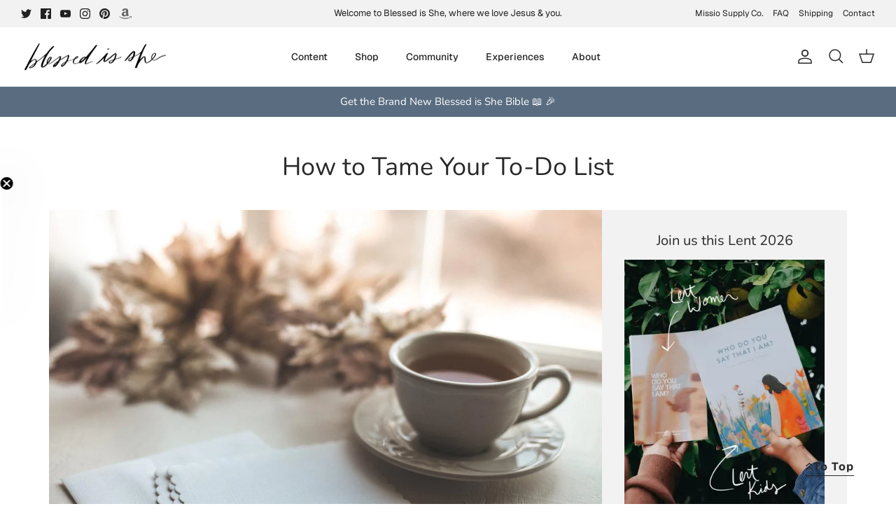

--- FILE ---
content_type: text/json
request_url: https://conf.config-security.com/model
body_size: 87
content:
{"title":"recommendation AI model (keras)","structure":"release_id=0x7a:44:60:72:34:43:4b:24:59:4b:41:40:5b:59:24:30:45:3a:32:5d:36:33:75:3b:38:38:58:31:71;keras;tjgvkyjobrvcb56vaa2mrx7nirold567k4jb5r1rmxtmvqr06zzqv5mazx1kz4468w20s1k1","weights":"../weights/7a446072.h5","biases":"../biases/7a446072.h5"}